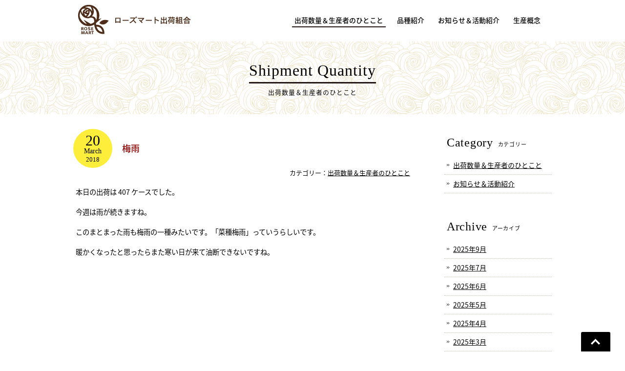

--- FILE ---
content_type: text/html; charset=UTF-8
request_url: http://rosemart.jp/shipment/7007
body_size: 4106
content:
<!DOCTYPE html>
<html lang="ja">
<head>
<meta charset="UTF-8">
<meta name="viewport" content="width=device-width, user-scalable=yes, maximum-scale=1.0, minimum-scale=1.0">
<title>梅雨 |  ローズマート出荷組合 | 渥美半島のバラ生産者グループ（愛知県田原市）</title>
<meta name="description" content="梅雨 - 渥美半島のバラ生産者グループ「ローズマート」。多品種のバラを生産・出荷しています。愛知県田原市。">
<link rel="alternate" type="application/rss+xml" title="ローズマート出荷組合 | 渥美半島のバラ生産者グループ（愛知県田原市） RSS Feed" href="http://rosemart.jp/feed" />
<style type="text/css" media="all">@import url(http://rosemart.jp/wp/wp-content/themes/rmtmp/style.css?1673356526);</style>
<link rel='dns-prefetch' href='//ajax.googleapis.com' />
<link rel='dns-prefetch' href='//s0.wp.com' />
<link rel='dns-prefetch' href='//s.w.org' />
		<script type="text/javascript">
			window._wpemojiSettings = {"baseUrl":"https:\/\/s.w.org\/images\/core\/emoji\/2.2.1\/72x72\/","ext":".png","svgUrl":"https:\/\/s.w.org\/images\/core\/emoji\/2.2.1\/svg\/","svgExt":".svg","source":{"concatemoji":"http:\/\/rosemart.jp\/wp\/wp-includes\/js\/wp-emoji-release.min.js?ver=4.7.5"}};
			!function(a,b,c){function d(a){var b,c,d,e,f=String.fromCharCode;if(!k||!k.fillText)return!1;switch(k.clearRect(0,0,j.width,j.height),k.textBaseline="top",k.font="600 32px Arial",a){case"flag":return k.fillText(f(55356,56826,55356,56819),0,0),!(j.toDataURL().length<3e3)&&(k.clearRect(0,0,j.width,j.height),k.fillText(f(55356,57331,65039,8205,55356,57096),0,0),b=j.toDataURL(),k.clearRect(0,0,j.width,j.height),k.fillText(f(55356,57331,55356,57096),0,0),c=j.toDataURL(),b!==c);case"emoji4":return k.fillText(f(55357,56425,55356,57341,8205,55357,56507),0,0),d=j.toDataURL(),k.clearRect(0,0,j.width,j.height),k.fillText(f(55357,56425,55356,57341,55357,56507),0,0),e=j.toDataURL(),d!==e}return!1}function e(a){var c=b.createElement("script");c.src=a,c.defer=c.type="text/javascript",b.getElementsByTagName("head")[0].appendChild(c)}var f,g,h,i,j=b.createElement("canvas"),k=j.getContext&&j.getContext("2d");for(i=Array("flag","emoji4"),c.supports={everything:!0,everythingExceptFlag:!0},h=0;h<i.length;h++)c.supports[i[h]]=d(i[h]),c.supports.everything=c.supports.everything&&c.supports[i[h]],"flag"!==i[h]&&(c.supports.everythingExceptFlag=c.supports.everythingExceptFlag&&c.supports[i[h]]);c.supports.everythingExceptFlag=c.supports.everythingExceptFlag&&!c.supports.flag,c.DOMReady=!1,c.readyCallback=function(){c.DOMReady=!0},c.supports.everything||(g=function(){c.readyCallback()},b.addEventListener?(b.addEventListener("DOMContentLoaded",g,!1),a.addEventListener("load",g,!1)):(a.attachEvent("onload",g),b.attachEvent("onreadystatechange",function(){"complete"===b.readyState&&c.readyCallback()})),f=c.source||{},f.concatemoji?e(f.concatemoji):f.wpemoji&&f.twemoji&&(e(f.twemoji),e(f.wpemoji)))}(window,document,window._wpemojiSettings);
		</script>
		<style type="text/css">
img.wp-smiley,
img.emoji {
	display: inline !important;
	border: none !important;
	box-shadow: none !important;
	height: 1em !important;
	width: 1em !important;
	margin: 0 .07em !important;
	vertical-align: -0.1em !important;
	background: none !important;
	padding: 0 !important;
}
</style>
<link rel='stylesheet' id='wp-pagenavi-css'  href='http://rosemart.jp/wp/wp-content/plugins/wp-pagenavi/pagenavi-css.css?ver=2.70' type='text/css' media='all' />
<link rel='stylesheet' id='swipebox-style-css'  href='http://rosemart.jp/wp/wp-content/themes/rmtmp/css/swipebox.css?ver=4.7.5' type='text/css' media='all' />
<link rel='stylesheet' id='jetpack_css-css'  href='http://rosemart.jp/wp/wp-content/plugins/jetpack/css/jetpack.css?ver=4.9.3' type='text/css' media='all' />
<script type='text/javascript' src='http://ajax.googleapis.com/ajax/libs/jquery/1.11.1/jquery.min.js?ver=1.11.1'></script>
<script type='text/javascript' src='http://rosemart.jp/wp/wp-content/themes/rmtmp/js/jquery.swipebox.js?ver=1.2.9'></script>
<script type='text/javascript' src='http://rosemart.jp/wp/wp-content/themes/rmtmp/js/use-swipebox.js?ver=1.0'></script>
<link rel='https://api.w.org/' href='http://rosemart.jp/wp-json/' />
<link rel="EditURI" type="application/rsd+xml" title="RSD" href="http://rosemart.jp/wp/xmlrpc.php?rsd" />
<link rel="wlwmanifest" type="application/wlwmanifest+xml" href="http://rosemart.jp/wp/wp-includes/wlwmanifest.xml" /> 
<link rel='prev' title='過去の投稿へ' href='http://rosemart.jp/shipment/7003' />
<link rel='next' title='出荷情報' href='http://rosemart.jp/shipment/7009' />
<meta name="generator" content="WordPress 4.7.5" />
<link rel="canonical" href="http://rosemart.jp/shipment/7007" />
<link rel='shortlink' href='http://wp.me/p8kUkc-1P1' />
<link rel="alternate" type="application/json+oembed" href="http://rosemart.jp/wp-json/oembed/1.0/embed?url=http%3A%2F%2Frosemart.jp%2Fshipment%2F7007" />
<link rel="alternate" type="text/xml+oembed" href="http://rosemart.jp/wp-json/oembed/1.0/embed?url=http%3A%2F%2Frosemart.jp%2Fshipment%2F7007&#038;format=xml" />

<link rel='dns-prefetch' href='//v0.wordpress.com'>
<style type='text/css'>img#wpstats{display:none}</style>    
<!--[if lt IE 9]>
<script src="http://rosemart.jp/wp/wp-content/themes/rmtmp/js/html5.js"></script>
<script src="http://rosemart.jp/wp/wp-content/themes/rmtmp/js/css3-mediaqueries.js"></script>
<![endif]-->


<script type="text/javascript" src="http://rosemart.jp/wp/wp-content/themes/rmtmp/js/jquery.sticky.js"></script>
<script type="text/javascript" src="http://rosemart.jp/wp/wp-content/themes/rmtmp/js/script.js"></script>
<script type="text/javascript" src="http://rosemart.jp/wp/wp-content/themes/rmtmp/js/jquery.matchHeight.js"></script>
<script type="text/javascript" src="http://rosemart.jp/wp/wp-content/themes/rmtmp/js/itemlist.js"></script>

</head>

<body>
<div id="container">
<header id="header" class="fixed" role="banner">
	<div class="inner">
		<h1><a href="http://rosemart.jp/" title="ローズマート出荷組合 | 渥美半島のバラ生産者グループ（愛知県田原市）" rel="home"><img src="http://rosemart.jp/wp/wp-content/themes/rmtmp/images/sitetitle.png" alt="ローズマート出荷組合 | 渥美半島のバラ生産者グループ（愛知県田原市）" width="250" height="60"></a></h1>
	
		<nav id="mainNav">
        <a class="menu" id="menu"><span>MENU</span></a>
		<div class="panel">
    	<ul><li id="menu-item-6321" class="menu-item menu-item-type-taxonomy menu-item-object-category current-post-ancestor current-menu-parent current-post-parent"><a href="http://rosemart.jp/c/shipment"><strong>出荷数量＆生産者のひとこと</strong></a></li>
<li id="menu-item-5960" class="menu-item menu-item-type-custom menu-item-object-custom"><a href="http://rosemart.jp/varieties"><strong>品種紹介</strong></a></li>
<li id="menu-item-5961" class="menu-item menu-item-type-taxonomy menu-item-object-category"><a href="http://rosemart.jp/c/news"><strong>お知らせ＆活動紹介</strong></a></li>
<li id="menu-item-5962" class="menu-item menu-item-type-post_type menu-item-object-page"><a href="http://rosemart.jp/concept"><strong>生産概念</strong></a></li>
</ul>   
        </div>
		</nav>	
			
	</div>
</header>


<div class="titlebox">
	<h2 class="page-title">Shipment Quantity<span class="cap">出荷数量＆生産者のひとこと</span></h2>
</div>

<div id="wrapper" class="clearfix">

<div id="content">
<section>

	
	<article class="clearfix">
    
    	<header>
		<div class="titlebar">
        <ul>
        <li class="date">
        <div class="datebox">
        <span class="post-date-day">20</span>
		<span class="post-date-month">March</span>
		<span class="post-date-year">2018</span>
		</div>
        </li>
        <li class="title"><h1>梅雨</h1></li>
        </ul>
        <div class="genre">
        カテゴリー：<a href="http://rosemart.jp/c/shipment" rel="category tag">出荷数量＆生産者のひとこと</a>        </div>
        </div>
        </header>
        
        <div class="post">
        <p>本日の出荷は 407 ケースでした。</p>
<p>今週は雨が続きますね。</p>
<p>このまとまった雨も梅雨の一種みたいです。「菜種梅雨」っていうらしいです。</p>
<p>暖かくなったと思ったらまた寒い日が来て油断できないですね。</p>
        </div>
    </article>
    
    
</section>
</div><!-- / #content -->

<div id="sidebar">
	<section class="side-menu">
	<h2 class="side_title">Category<span>カテゴリー</span></h2>
	<ul>
		<li class="cat-item cat-item-1"><a href="http://rosemart.jp/c/shipment" title="Shipment Quantity">出荷数量＆生産者のひとこと</a>
</li>
	<li class="cat-item cat-item-4"><a href="http://rosemart.jp/c/news" title="News &amp; Report">お知らせ＆活動紹介</a>
</li>
	</ul>
	</section>

	<section class="side-menu">
	<h2 class="side_title">Archive<span>アーカイブ</span></h2>
	<ul>
		<li><a href='http://rosemart.jp/date/2025/09'>2025年9月</a></li>
	<li><a href='http://rosemart.jp/date/2025/07'>2025年7月</a></li>
	<li><a href='http://rosemart.jp/date/2025/06'>2025年6月</a></li>
	<li><a href='http://rosemart.jp/date/2025/05'>2025年5月</a></li>
	<li><a href='http://rosemart.jp/date/2025/04'>2025年4月</a></li>
	<li><a href='http://rosemart.jp/date/2025/03'>2025年3月</a></li>
	<li><a href='http://rosemart.jp/date/2025/02'>2025年2月</a></li>
	<li><a href='http://rosemart.jp/date/2025/01'>2025年1月</a></li>
	<li><a href='http://rosemart.jp/date/2024/12'>2024年12月</a></li>
	<li><a href='http://rosemart.jp/date/2024/11'>2024年11月</a></li>
	<li><a href='http://rosemart.jp/date/2024/10'>2024年10月</a></li>
	<li><a href='http://rosemart.jp/date/2024/09'>2024年9月</a></li>
	</ul>
	</section>
</div><!-- /#sidebar --></div><!-- / #wrapper -->
<footer id="footer">
	<div class="inner">
		<div class="fmenu">
		<ul><li id="menu-item-6322" class="menu-item menu-item-type-taxonomy menu-item-object-category current-post-ancestor current-menu-parent current-post-parent menu-item-6322"><a href="http://rosemart.jp/c/shipment">出荷数量＆生産者のひとこと</a></li>
<li id="menu-item-5997" class="menu-item menu-item-type-custom menu-item-object-custom menu-item-5997"><a href="http://rosemart.jp/varieties">品種紹介</a></li>
<li id="menu-item-5995" class="menu-item menu-item-type-taxonomy menu-item-object-category menu-item-5995"><a href="http://rosemart.jp/c/news">お知らせ＆活動紹介</a></li>
<li id="menu-item-5996" class="menu-item menu-item-type-post_type menu-item-object-page menu-item-5996"><a href="http://rosemart.jp/concept">生産概念</a></li>
<li id="menu-item-5998" class="menu-item menu-item-type-post_type menu-item-object-page menu-item-5998"><a href="http://rosemart.jp/sitemap">サイトマップ</a></li>
</ul>		</div>

		<address>
		<h3><img src="http://rosemart.jp/wp/wp-content/themes/rmtmp/images/sitetitle.png" width="250" height="60" alt="ローズマート出荷組合"/></h3>
		<p>栽培品種数／全55品種　栽培総面積／7480坪<br>
		年間出荷量／約62400ケース　組合員数／5人<br>
		所在地／愛知県田原市</p>
		<!--<ul>
        	<li><a href="http://rosemart.jp/sitemap">サイトマップ</a></li>
		</ul>-->
		</address>

		<ul class="bannerlist">
			<li><a href="http://www.setagayakaki.co.jp/" target="_blank"><img src="http://rosemart.jp/wp/wp-content/themes/rmtmp/images/banner-setagayakaki.png" width="180" height="50" alt="株式会社 世田谷花き"/></a></li>
			<li><a href="http://www.the-flower.biz/?p=148" target="_blank"><img src="http://rosemart.jp/wp/wp-content/themes/rmtmp/images/banner-paresu.png" width="180" height="50" alt="パレス化学株式会社"/></a></li>
			<li><a href="http://www.meikoflowerbridge.co.jp/" target="_blank"><img src="http://rosemart.jp/wp/wp-content/themes/rmtmp/images/banner-meikou.png" width="180" height="50" alt="株式会社 名港フラワービレッジ"/></a></li>
		</ul>

		<p id="copyright">Copyright &copy; 2026 ローズマート出荷組合 All rights Reserved.</p>
	</div>
</footer><!-- / #footer -->

</div><!-- / #container -->

<div id="go-top" style="display: block;"><a title="Back to Top" href="#">Go To Top</a></div>

	<div style="display:none">
	</div>
<script type='text/javascript' src='https://s0.wp.com/wp-content/js/devicepx-jetpack.js?ver=202603'></script>
<script type='text/javascript' src='http://rosemart.jp/wp/wp-includes/js/wp-embed.min.js?ver=4.7.5'></script>
<script type='text/javascript' src='https://stats.wp.com/e-202603.js' async defer></script>
<script type='text/javascript'>
	_stq = window._stq || [];
	_stq.push([ 'view', {v:'ext',j:'1:4.9.3',blog:'123193764',post:'7007',tz:'9',srv:'rosemart.jp'} ]);
	_stq.push([ 'clickTrackerInit', '123193764', '7007' ]);
</script>
</body>
</html>

--- FILE ---
content_type: application/javascript
request_url: http://rosemart.jp/wp/wp-content/themes/rmtmp/js/use-swipebox.js?ver=1.0
body_size: 146
content:
jQuery(function($) {
    $('a[href$=jpg],a[href$=JPG],a[href$=jpeg],a[href$=JPEG],a[href$=png],a[href$=PNG],a[href$=gif]').swipebox({
		useSVG : false,
		removeBarsOnMobile : false
	});
});